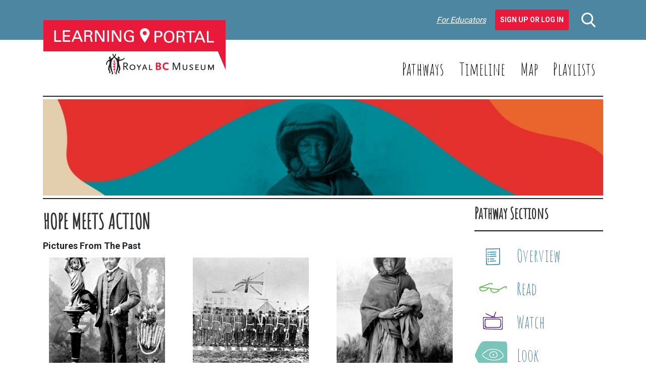

--- FILE ---
content_type: text/html; charset=UTF-8
request_url: https://learning.royalbcmuseum.bc.ca/pathways/hope-meets-action/look/
body_size: 13114
content:
<!DOCTYPE html>
<html>
    <head>
        <meta charset="UTF-8" />
        <meta http-equiv="X-UA-Compatible" content="IE=edge" />
        <meta name="viewport" content="width=device-width, initial-scale=1" />
        <meta name='robots' content='index, follow, max-image-preview:large, max-snippet:-1, max-video-preview:-1' />

	<!-- This site is optimized with the Yoast SEO plugin v26.6 - https://yoast.com/wordpress/plugins/seo/ -->
	<title>Hope Meets Action - Learning Portal</title>
	<meta name="description" content="Learn about Black History in BC, past and present." />
	<link rel="canonical" href="https://learning.royalbcmuseum.bc.ca/pathways/hope-meets-action/" />
	<meta property="og:locale" content="en_US" />
	<meta property="og:type" content="article" />
	<meta property="og:title" content="Hope Meets Action - Learning Portal" />
	<meta property="og:description" content="Learn about Black History in BC, past and present." />
	<meta property="og:url" content="https://learning.royalbcmuseum.bc.ca/pathways/hope-meets-action/" />
	<meta property="og:site_name" content="Learning Portal" />
	<meta property="article:modified_time" content="2024-04-09T22:28:52+00:00" />
	<meta property="og:image" content="https://learning.royalbcmuseum.bc.ca/wp-content/uploads/2021/07/HopeMeetsAction_WebSite-e1646093670142.jpeg" />
	<meta property="og:image:width" content="1170" />
	<meta property="og:image:height" content="201" />
	<meta property="og:image:type" content="image/jpeg" />
	<meta name="twitter:label1" content="Est. reading time" />
	<meta name="twitter:data1" content="2 minutes" />
	<script type="application/ld+json" class="yoast-schema-graph">{"@context":"https://schema.org","@graph":[{"@type":"WebPage","@id":"https://learning.royalbcmuseum.bc.ca/pathways/hope-meets-action/","url":"https://learning.royalbcmuseum.bc.ca/pathways/hope-meets-action/","name":"Hope Meets Action - Learning Portal","isPartOf":{"@id":"https://learning.royalbcmuseum.bc.ca/#website"},"primaryImageOfPage":{"@id":"https://learning.royalbcmuseum.bc.ca/pathways/hope-meets-action/#primaryimage"},"image":{"@id":"https://learning.royalbcmuseum.bc.ca/pathways/hope-meets-action/#primaryimage"},"thumbnailUrl":"https://learning.royalbcmuseum.bc.ca/wp-content/uploads/2021/07/HopeMeetsAction_WebSite-e1646093670142.jpeg","datePublished":"2021-08-09T20:22:18+00:00","dateModified":"2024-04-09T22:28:52+00:00","description":"Learn about Black History in BC, past and present.","breadcrumb":{"@id":"https://learning.royalbcmuseum.bc.ca/pathways/hope-meets-action/#breadcrumb"},"inLanguage":"en-US","potentialAction":[{"@type":"ReadAction","target":["https://learning.royalbcmuseum.bc.ca/pathways/hope-meets-action/"]}]},{"@type":"ImageObject","inLanguage":"en-US","@id":"https://learning.royalbcmuseum.bc.ca/pathways/hope-meets-action/#primaryimage","url":"https://learning.royalbcmuseum.bc.ca/wp-content/uploads/2021/07/HopeMeetsAction_WebSite-e1646093670142.jpeg","contentUrl":"https://learning.royalbcmuseum.bc.ca/wp-content/uploads/2021/07/HopeMeetsAction_WebSite-e1646093670142.jpeg","width":1170,"height":201},{"@type":"BreadcrumbList","@id":"https://learning.royalbcmuseum.bc.ca/pathways/hope-meets-action/#breadcrumb","itemListElement":[{"@type":"ListItem","position":1,"name":"Home","item":"https://learning.royalbcmuseum.bc.ca/"},{"@type":"ListItem","position":2,"name":"Pathways","item":"https://learning.royalbcmuseum.bc.ca/pathways/"},{"@type":"ListItem","position":3,"name":"Hope Meets Action"}]},{"@type":"WebSite","@id":"https://learning.royalbcmuseum.bc.ca/#website","url":"https://learning.royalbcmuseum.bc.ca/","name":"Learning Portal","description":"What do you want to learn about British Columbia? Start with a subject, story, time or place.","potentialAction":[{"@type":"SearchAction","target":{"@type":"EntryPoint","urlTemplate":"https://learning.royalbcmuseum.bc.ca/?s={search_term_string}"},"query-input":{"@type":"PropertyValueSpecification","valueRequired":true,"valueName":"search_term_string"}}],"inLanguage":"en-US"}]}</script>
	<!-- / Yoast SEO plugin. -->


<link rel='dns-prefetch' href='//cdnjs.cloudflare.com' />
<link rel='dns-prefetch' href='//stackpath.bootstrapcdn.com' />
<link rel='dns-prefetch' href='//translate.google.com' />
<link rel='dns-prefetch' href='//fonts.googleapis.com' />
<link rel='dns-prefetch' href='//code.jquery.com' />
<link rel="alternate" title="oEmbed (JSON)" type="application/json+oembed" href="https://learning.royalbcmuseum.bc.ca/wp-json/oembed/1.0/embed?url=https%3A%2F%2Flearning.royalbcmuseum.bc.ca%2Fpathways%2Fhope-meets-action%2F" />
<link rel="alternate" title="oEmbed (XML)" type="text/xml+oembed" href="https://learning.royalbcmuseum.bc.ca/wp-json/oembed/1.0/embed?url=https%3A%2F%2Flearning.royalbcmuseum.bc.ca%2Fpathways%2Fhope-meets-action%2F&#038;format=xml" />
<style id='wp-img-auto-sizes-contain-inline-css' type='text/css'>
img:is([sizes=auto i],[sizes^="auto," i]){contain-intrinsic-size:3000px 1500px}
/*# sourceURL=wp-img-auto-sizes-contain-inline-css */
</style>
<style id='classic-theme-styles-inline-css' type='text/css'>
/*! This file is auto-generated */
.wp-block-button__link{color:#fff;background-color:#32373c;border-radius:9999px;box-shadow:none;text-decoration:none;padding:calc(.667em + 2px) calc(1.333em + 2px);font-size:1.125em}.wp-block-file__button{background:#32373c;color:#fff;text-decoration:none}
/*# sourceURL=/wp-includes/css/classic-themes.min.css */
</style>
<link rel='stylesheet' id='cmtooltip-css' href='https://learning.royalbcmuseum.bc.ca/wp-content/plugins/TooltipProPlus/assets/css/tooltip.css?ver=6.9' type='text/css' media='all' />
<style id='cmtooltip-inline-css' type='text/css'>
#tt {font-family: "Roboto", sans - serif;
		}

        
        
        #tt #ttcont div.glossaryItemBody {
        padding: 6px 12px !important;
                    font-size: 16px !important;
                }

        .mobile-link a.glossaryLink {
        color: #fff !important;
        }
        .mobile-link:before{content: "Term link: "}

                    #tt.vertical_top:after {
            border-bottom: 9px solid #fff !important;
            }
            #tt.vertical_bottom:after{
            border-top: 9px solid #fff !important;
            }
        
        
        .tiles ul.glossaryList a { min-width: 85px; width:85px;  }
        .tiles ul.glossaryList span { min-width:85px; width:85px;  }
        .cm-glossary.tiles.big ul.glossaryList a { min-width:179px; width:179px }
        .cm-glossary.tiles.big ul.glossaryList span { min-width:179px; width:179px; }

        span.glossaryLink, a.glossaryLink {
        border-bottom: dotted 1px #333333 !important;
        color: #333333 !important;
        }
        span.glossaryLink:hover, a.glossaryLink:hover {
        border-bottom: solid 1px #000000 !important;
        color:#000000 !important;
        }

                    #tt #tt-btn-close{ color: #222 !important}
        
                    #tt #tt-btn-close{
            direction: rtl;
            font-size: 20px !important
            }
/*# sourceURL=cmtooltip-inline-css */
</style>
<link rel='stylesheet' id='dashicons-css' href='https://learning.royalbcmuseum.bc.ca/wp-includes/css/dashicons.min.css?ver=6.9' type='text/css' media='all' />
<link rel='stylesheet' id='tooltip-google-font-css' href='//fonts.googleapis.com/css?family=Roboto&#038;ver=6.9' type='text/css' media='all' />
<link rel='stylesheet' id='easy_author_image-css' href='https://learning.royalbcmuseum.bc.ca/wp-content/plugins/easy-author-image/css/easy-author-image.css?ver=6.9' type='text/css' media='all' />
<link rel='stylesheet' id='google-fonts-css' href='https://fonts.googleapis.com/css2?family=Amatic+SC&#038;family=Lato:ital,wght@0,400;0,700;1,400;1,700&#038;family=Roboto:wght@400;700&#038;display=swap' type='text/css' media='all' />
<link rel='stylesheet' id='caorda-app-css-css' href='https://learning.royalbcmuseum.bc.ca/wp-content/plugins/caorda-site-enhancements/assets/dist/wordpress-styles.min.css?ver=3.2.2' type='text/css' media='all' />
<link rel='stylesheet' id='bootstrap-css' href='https://stackpath.bootstrapcdn.com/bootstrap/4.3.1/css/bootstrap.min.css?ver=6.9' type='text/css' media='all' />
<link rel='stylesheet' id='jquery-ui-css' href='//code.jquery.com/ui/1.12.1/themes/base/jquery-ui.min.css?ver=1.1.2' type='text/css' media='all' />
<link rel='stylesheet' id='default-css' href='https://learning.royalbcmuseum.bc.ca/wp-content/themes/learning-portal/dist/styles-default.css?ver=1.1.2' type='text/css' media='all' />
<link rel='stylesheet' id='small-css' href='https://learning.royalbcmuseum.bc.ca/wp-content/themes/learning-portal/dist/styles-small.css?ver=1.1.2' type='text/css' media='only screen and (min-width:576px)' />
<link rel='stylesheet' id='medium-css' href='https://learning.royalbcmuseum.bc.ca/wp-content/themes/learning-portal/dist/styles-medium.css?ver=1.1.2' type='text/css' media='only screen and (min-width:768px)' />
<link rel='stylesheet' id='large-css' href='https://learning.royalbcmuseum.bc.ca/wp-content/themes/learning-portal/dist/styles-large.css?ver=1.1.2' type='text/css' media='only screen and (min-width:992px)' />
<link rel='stylesheet' id='extra-large-css' href='https://learning.royalbcmuseum.bc.ca/wp-content/themes/learning-portal/dist/styles-extra-large.css?ver=1.1.2' type='text/css' media='only screen and (min-width:1200px)' />
<script type="text/javascript" src="https://learning.royalbcmuseum.bc.ca/wp-content/plugins/TooltipProPlus/assets/js/modernizr.min.js?ver=6.9" id="cm-modernizr-js-js"></script>
<script type="text/javascript" src="https://learning.royalbcmuseum.bc.ca/wp-includes/js/jquery/jquery.min.js?ver=3.7.1" id="jquery-core-js"></script>
<script type="text/javascript" src="https://learning.royalbcmuseum.bc.ca/wp-includes/js/jquery/jquery-migrate.min.js?ver=3.4.1" id="jquery-migrate-js"></script>
<script type="text/javascript" id="mediaelement-core-js-before">
/* <![CDATA[ */
var mejsL10n = {"language":"en","strings":{"mejs.download-file":"Download File","mejs.install-flash":"You are using a browser that does not have Flash player enabled or installed. Please turn on your Flash player plugin or download the latest version from https://get.adobe.com/flashplayer/","mejs.fullscreen":"Fullscreen","mejs.play":"Play","mejs.pause":"Pause","mejs.time-slider":"Time Slider","mejs.time-help-text":"Use Left/Right Arrow keys to advance one second, Up/Down arrows to advance ten seconds.","mejs.live-broadcast":"Live Broadcast","mejs.volume-help-text":"Use Up/Down Arrow keys to increase or decrease volume.","mejs.unmute":"Unmute","mejs.mute":"Mute","mejs.volume-slider":"Volume Slider","mejs.video-player":"Video Player","mejs.audio-player":"Audio Player","mejs.captions-subtitles":"Captions/Subtitles","mejs.captions-chapters":"Chapters","mejs.none":"None","mejs.afrikaans":"Afrikaans","mejs.albanian":"Albanian","mejs.arabic":"Arabic","mejs.belarusian":"Belarusian","mejs.bulgarian":"Bulgarian","mejs.catalan":"Catalan","mejs.chinese":"Chinese","mejs.chinese-simplified":"Chinese (Simplified)","mejs.chinese-traditional":"Chinese (Traditional)","mejs.croatian":"Croatian","mejs.czech":"Czech","mejs.danish":"Danish","mejs.dutch":"Dutch","mejs.english":"English","mejs.estonian":"Estonian","mejs.filipino":"Filipino","mejs.finnish":"Finnish","mejs.french":"French","mejs.galician":"Galician","mejs.german":"German","mejs.greek":"Greek","mejs.haitian-creole":"Haitian Creole","mejs.hebrew":"Hebrew","mejs.hindi":"Hindi","mejs.hungarian":"Hungarian","mejs.icelandic":"Icelandic","mejs.indonesian":"Indonesian","mejs.irish":"Irish","mejs.italian":"Italian","mejs.japanese":"Japanese","mejs.korean":"Korean","mejs.latvian":"Latvian","mejs.lithuanian":"Lithuanian","mejs.macedonian":"Macedonian","mejs.malay":"Malay","mejs.maltese":"Maltese","mejs.norwegian":"Norwegian","mejs.persian":"Persian","mejs.polish":"Polish","mejs.portuguese":"Portuguese","mejs.romanian":"Romanian","mejs.russian":"Russian","mejs.serbian":"Serbian","mejs.slovak":"Slovak","mejs.slovenian":"Slovenian","mejs.spanish":"Spanish","mejs.swahili":"Swahili","mejs.swedish":"Swedish","mejs.tagalog":"Tagalog","mejs.thai":"Thai","mejs.turkish":"Turkish","mejs.ukrainian":"Ukrainian","mejs.vietnamese":"Vietnamese","mejs.welsh":"Welsh","mejs.yiddish":"Yiddish"}};
//# sourceURL=mediaelement-core-js-before
/* ]]> */
</script>
<script type="text/javascript" src="https://learning.royalbcmuseum.bc.ca/wp-includes/js/mediaelement/mediaelement-and-player.min.js?ver=4.2.17" id="mediaelement-core-js"></script>
<script type="text/javascript" src="https://learning.royalbcmuseum.bc.ca/wp-includes/js/mediaelement/mediaelement-migrate.min.js?ver=6.9" id="mediaelement-migrate-js"></script>
<script type="text/javascript" id="mediaelement-js-extra">
/* <![CDATA[ */
var _wpmejsSettings = {"pluginPath":"/wp-includes/js/mediaelement/","classPrefix":"mejs-","stretching":"responsive","audioShortcodeLibrary":"mediaelement","videoShortcodeLibrary":"mediaelement"};
//# sourceURL=mediaelement-js-extra
/* ]]> */
</script>
<script type="text/javascript" id="tooltip-frontend-js-js-extra">
/* <![CDATA[ */
var cmtt_data = {"cmtooltip":{"placement":"horizontal","clickable":false,"delay":0,"timer":0,"minw":200,"maxw":400,"top":5,"left":25,"endalpha":95,"borderStyle":"none","borderWidth":"0px","borderColor":"#000000","background":"#111111","foreground":"#ffffff","fontSize":"16px","padding":"6px 12px","borderRadius":"2px","close_button":false,"close_symbol":"dashicons-no"},"ajaxurl":"https://learning.royalbcmuseum.bc.ca/wp-admin/admin-ajax.php","post_id":"10017","mobile_disable_tooltips":"0","tooltip_on_click":"0","mobile_support":"1"};
//# sourceURL=tooltip-frontend-js-js-extra
/* ]]> */
</script>
<script type="text/javascript" src="https://learning.royalbcmuseum.bc.ca/wp-content/plugins/TooltipProPlus/assets/js/tooltip.js?ver=6.9" id="tooltip-frontend-js-js"></script>
<link rel="https://api.w.org/" href="https://learning.royalbcmuseum.bc.ca/wp-json/" /><meta name="generator" content="WordPress 6.9" />
<link rel='shortlink' href='https://learning.royalbcmuseum.bc.ca/?p=10017' />
<style>
    td.media-icon img[src$=".svg"],
    td.avia-image img {
        width: 100% !important;
        height: auto !important;
    }
</style>
<script>
    window.caorda = window.caorda || {}
    window.caorda.shortcodes = {"gallery":{"name":"gallery","parameters":[{"name":"id"},{"name":"orderby"},{"name":"include"},{"name":"itemtag"},{"name":"icontag"},{"name":"captiontag"},{"name":"columns"},{"name":"size"},{"name":"link"},{"name":"ids"}],"uses_content":false},"youtube":{"name":"youtube","parameters":[{"name":"id"}],"uses_content":false},"soundcloud":{"name":"soundcloud","parameters":[{"name":"id"}],"uses_content":false},"soundcloudsmall":{"name":"soundcloudsmall","parameters":[{"name":"id"}],"uses_content":false},"year":{"name":"year","parameters":[],"uses_content":false},"lightgrey":{"name":"lightgrey","parameters":[],"uses_content":true},"icon":{"name":"icon","parameters":[{"name":"name"}],"uses_content":false},"svg-icon":{"name":"svg-icon","parameters":[{"name":"name"}],"uses_content":false},"region":{"name":"region","parameters":[{"name":"background"}],"uses_content":false}};
    window.caorda.activeTheme = 'bootstrap';
</script><!-- Google Tag Manager -->
<script>(function(w,d,s,l,i){w[l]=w[l]||[];w[l].push({'gtm.start':
new Date().getTime(),event:'gtm.js'});var f=d.getElementsByTagName(s)[0],
j=d.createElement(s),dl=l!='dataLayer'?'&l='+l:'';j.async=true;j.src=
'https://www.googletagmanager.com/gtm.js?id='+i+dl;f.parentNode.insertBefore(j,f);
})(window,document,'script','dataLayer','GTM-5M3LPCB');</script>
<!-- End Google Tag Manager -->
<script type="text/javascript">
	window._se_plugin_version = '8.1.9';
</script>
<link rel="preconnect" href="https://fonts.googleapis.com">
<link rel="preconnect" href="https://fonts.gstatic.com" crossorigin><link rel="icon" href="https://learning.royalbcmuseum.bc.ca/wp-content/uploads/2020/04/cropped-LP-3-32x32.png" sizes="32x32" />
<link rel="icon" href="https://learning.royalbcmuseum.bc.ca/wp-content/uploads/2020/04/cropped-LP-3-192x192.png" sizes="192x192" />
<link rel="apple-touch-icon" href="https://learning.royalbcmuseum.bc.ca/wp-content/uploads/2020/04/cropped-LP-3-180x180.png" />
<meta name="msapplication-TileImage" content="https://learning.royalbcmuseum.bc.ca/wp-content/uploads/2020/04/cropped-LP-3-270x270.png" />
    <style id='global-styles-inline-css' type='text/css'>
:root{--wp--preset--aspect-ratio--square: 1;--wp--preset--aspect-ratio--4-3: 4/3;--wp--preset--aspect-ratio--3-4: 3/4;--wp--preset--aspect-ratio--3-2: 3/2;--wp--preset--aspect-ratio--2-3: 2/3;--wp--preset--aspect-ratio--16-9: 16/9;--wp--preset--aspect-ratio--9-16: 9/16;--wp--preset--color--black: #000000;--wp--preset--color--cyan-bluish-gray: #abb8c3;--wp--preset--color--white: #ffffff;--wp--preset--color--pale-pink: #f78da7;--wp--preset--color--vivid-red: #cf2e2e;--wp--preset--color--luminous-vivid-orange: #ff6900;--wp--preset--color--luminous-vivid-amber: #fcb900;--wp--preset--color--light-green-cyan: #7bdcb5;--wp--preset--color--vivid-green-cyan: #00d084;--wp--preset--color--pale-cyan-blue: #8ed1fc;--wp--preset--color--vivid-cyan-blue: #0693e3;--wp--preset--color--vivid-purple: #9b51e0;--wp--preset--gradient--vivid-cyan-blue-to-vivid-purple: linear-gradient(135deg,rgb(6,147,227) 0%,rgb(155,81,224) 100%);--wp--preset--gradient--light-green-cyan-to-vivid-green-cyan: linear-gradient(135deg,rgb(122,220,180) 0%,rgb(0,208,130) 100%);--wp--preset--gradient--luminous-vivid-amber-to-luminous-vivid-orange: linear-gradient(135deg,rgb(252,185,0) 0%,rgb(255,105,0) 100%);--wp--preset--gradient--luminous-vivid-orange-to-vivid-red: linear-gradient(135deg,rgb(255,105,0) 0%,rgb(207,46,46) 100%);--wp--preset--gradient--very-light-gray-to-cyan-bluish-gray: linear-gradient(135deg,rgb(238,238,238) 0%,rgb(169,184,195) 100%);--wp--preset--gradient--cool-to-warm-spectrum: linear-gradient(135deg,rgb(74,234,220) 0%,rgb(151,120,209) 20%,rgb(207,42,186) 40%,rgb(238,44,130) 60%,rgb(251,105,98) 80%,rgb(254,248,76) 100%);--wp--preset--gradient--blush-light-purple: linear-gradient(135deg,rgb(255,206,236) 0%,rgb(152,150,240) 100%);--wp--preset--gradient--blush-bordeaux: linear-gradient(135deg,rgb(254,205,165) 0%,rgb(254,45,45) 50%,rgb(107,0,62) 100%);--wp--preset--gradient--luminous-dusk: linear-gradient(135deg,rgb(255,203,112) 0%,rgb(199,81,192) 50%,rgb(65,88,208) 100%);--wp--preset--gradient--pale-ocean: linear-gradient(135deg,rgb(255,245,203) 0%,rgb(182,227,212) 50%,rgb(51,167,181) 100%);--wp--preset--gradient--electric-grass: linear-gradient(135deg,rgb(202,248,128) 0%,rgb(113,206,126) 100%);--wp--preset--gradient--midnight: linear-gradient(135deg,rgb(2,3,129) 0%,rgb(40,116,252) 100%);--wp--preset--font-size--small: 13px;--wp--preset--font-size--medium: 20px;--wp--preset--font-size--large: 36px;--wp--preset--font-size--x-large: 42px;--wp--preset--spacing--20: 0.44rem;--wp--preset--spacing--30: 0.67rem;--wp--preset--spacing--40: 1rem;--wp--preset--spacing--50: 1.5rem;--wp--preset--spacing--60: 2.25rem;--wp--preset--spacing--70: 3.38rem;--wp--preset--spacing--80: 5.06rem;--wp--preset--shadow--natural: 6px 6px 9px rgba(0, 0, 0, 0.2);--wp--preset--shadow--deep: 12px 12px 50px rgba(0, 0, 0, 0.4);--wp--preset--shadow--sharp: 6px 6px 0px rgba(0, 0, 0, 0.2);--wp--preset--shadow--outlined: 6px 6px 0px -3px rgb(255, 255, 255), 6px 6px rgb(0, 0, 0);--wp--preset--shadow--crisp: 6px 6px 0px rgb(0, 0, 0);}:where(.is-layout-flex){gap: 0.5em;}:where(.is-layout-grid){gap: 0.5em;}body .is-layout-flex{display: flex;}.is-layout-flex{flex-wrap: wrap;align-items: center;}.is-layout-flex > :is(*, div){margin: 0;}body .is-layout-grid{display: grid;}.is-layout-grid > :is(*, div){margin: 0;}:where(.wp-block-columns.is-layout-flex){gap: 2em;}:where(.wp-block-columns.is-layout-grid){gap: 2em;}:where(.wp-block-post-template.is-layout-flex){gap: 1.25em;}:where(.wp-block-post-template.is-layout-grid){gap: 1.25em;}.has-black-color{color: var(--wp--preset--color--black) !important;}.has-cyan-bluish-gray-color{color: var(--wp--preset--color--cyan-bluish-gray) !important;}.has-white-color{color: var(--wp--preset--color--white) !important;}.has-pale-pink-color{color: var(--wp--preset--color--pale-pink) !important;}.has-vivid-red-color{color: var(--wp--preset--color--vivid-red) !important;}.has-luminous-vivid-orange-color{color: var(--wp--preset--color--luminous-vivid-orange) !important;}.has-luminous-vivid-amber-color{color: var(--wp--preset--color--luminous-vivid-amber) !important;}.has-light-green-cyan-color{color: var(--wp--preset--color--light-green-cyan) !important;}.has-vivid-green-cyan-color{color: var(--wp--preset--color--vivid-green-cyan) !important;}.has-pale-cyan-blue-color{color: var(--wp--preset--color--pale-cyan-blue) !important;}.has-vivid-cyan-blue-color{color: var(--wp--preset--color--vivid-cyan-blue) !important;}.has-vivid-purple-color{color: var(--wp--preset--color--vivid-purple) !important;}.has-black-background-color{background-color: var(--wp--preset--color--black) !important;}.has-cyan-bluish-gray-background-color{background-color: var(--wp--preset--color--cyan-bluish-gray) !important;}.has-white-background-color{background-color: var(--wp--preset--color--white) !important;}.has-pale-pink-background-color{background-color: var(--wp--preset--color--pale-pink) !important;}.has-vivid-red-background-color{background-color: var(--wp--preset--color--vivid-red) !important;}.has-luminous-vivid-orange-background-color{background-color: var(--wp--preset--color--luminous-vivid-orange) !important;}.has-luminous-vivid-amber-background-color{background-color: var(--wp--preset--color--luminous-vivid-amber) !important;}.has-light-green-cyan-background-color{background-color: var(--wp--preset--color--light-green-cyan) !important;}.has-vivid-green-cyan-background-color{background-color: var(--wp--preset--color--vivid-green-cyan) !important;}.has-pale-cyan-blue-background-color{background-color: var(--wp--preset--color--pale-cyan-blue) !important;}.has-vivid-cyan-blue-background-color{background-color: var(--wp--preset--color--vivid-cyan-blue) !important;}.has-vivid-purple-background-color{background-color: var(--wp--preset--color--vivid-purple) !important;}.has-black-border-color{border-color: var(--wp--preset--color--black) !important;}.has-cyan-bluish-gray-border-color{border-color: var(--wp--preset--color--cyan-bluish-gray) !important;}.has-white-border-color{border-color: var(--wp--preset--color--white) !important;}.has-pale-pink-border-color{border-color: var(--wp--preset--color--pale-pink) !important;}.has-vivid-red-border-color{border-color: var(--wp--preset--color--vivid-red) !important;}.has-luminous-vivid-orange-border-color{border-color: var(--wp--preset--color--luminous-vivid-orange) !important;}.has-luminous-vivid-amber-border-color{border-color: var(--wp--preset--color--luminous-vivid-amber) !important;}.has-light-green-cyan-border-color{border-color: var(--wp--preset--color--light-green-cyan) !important;}.has-vivid-green-cyan-border-color{border-color: var(--wp--preset--color--vivid-green-cyan) !important;}.has-pale-cyan-blue-border-color{border-color: var(--wp--preset--color--pale-cyan-blue) !important;}.has-vivid-cyan-blue-border-color{border-color: var(--wp--preset--color--vivid-cyan-blue) !important;}.has-vivid-purple-border-color{border-color: var(--wp--preset--color--vivid-purple) !important;}.has-vivid-cyan-blue-to-vivid-purple-gradient-background{background: var(--wp--preset--gradient--vivid-cyan-blue-to-vivid-purple) !important;}.has-light-green-cyan-to-vivid-green-cyan-gradient-background{background: var(--wp--preset--gradient--light-green-cyan-to-vivid-green-cyan) !important;}.has-luminous-vivid-amber-to-luminous-vivid-orange-gradient-background{background: var(--wp--preset--gradient--luminous-vivid-amber-to-luminous-vivid-orange) !important;}.has-luminous-vivid-orange-to-vivid-red-gradient-background{background: var(--wp--preset--gradient--luminous-vivid-orange-to-vivid-red) !important;}.has-very-light-gray-to-cyan-bluish-gray-gradient-background{background: var(--wp--preset--gradient--very-light-gray-to-cyan-bluish-gray) !important;}.has-cool-to-warm-spectrum-gradient-background{background: var(--wp--preset--gradient--cool-to-warm-spectrum) !important;}.has-blush-light-purple-gradient-background{background: var(--wp--preset--gradient--blush-light-purple) !important;}.has-blush-bordeaux-gradient-background{background: var(--wp--preset--gradient--blush-bordeaux) !important;}.has-luminous-dusk-gradient-background{background: var(--wp--preset--gradient--luminous-dusk) !important;}.has-pale-ocean-gradient-background{background: var(--wp--preset--gradient--pale-ocean) !important;}.has-electric-grass-gradient-background{background: var(--wp--preset--gradient--electric-grass) !important;}.has-midnight-gradient-background{background: var(--wp--preset--gradient--midnight) !important;}.has-small-font-size{font-size: var(--wp--preset--font-size--small) !important;}.has-medium-font-size{font-size: var(--wp--preset--font-size--medium) !important;}.has-large-font-size{font-size: var(--wp--preset--font-size--large) !important;}.has-x-large-font-size{font-size: var(--wp--preset--font-size--x-large) !important;}
/*# sourceURL=global-styles-inline-css */
</style>
</head>
    <body class="wp-singular articles-template-default single single-articles postid-10017 wp-theme-learning-portal p7697-theme">
                <header class="header-container" role="banner">
            <nav class="bwb-1 bcb-shadow navbar navbar-dark fixed-top primary d-lg-none">
                <a href="/" title="Learning Portal - Royal BC Museum" class="navbar-brand mw col-4">
                    <img src="https://learning.royalbcmuseum.bc.ca/wp-content/themes/learning-portal/img/logo.png" alt="" />                </a>
                <div class="d-block d-lg-none col-6 mobile-search">
                    <form role="search" method="get" action="/" class="searchform mb-4"><input name="post_type" value="" type="hidden" /><div class=" input-group flex-wrap-nowrap"><input name="s" value="" placeholder="Enter keywords here" type="search" /><div class=" input-group-append"><button class="btn btn-primary" type="submit"><div class="resource-wrapper" style="width:32px;height:33px">
    <svg xmlns="http://www.w3.org/2000/svg" width="28" height="29" viewBox="0 0 28 29">  <path id="search" class="cls-1" d="M1558.56,47.414l-6.9-7.178a11.7,11.7,0,1,0-2.25,2.063l6.95,7.233A1.527,1.527,0,1,0,1558.56,47.414ZM1542.7,24.055a8.654,8.654,0,1,1-8.65,8.654A8.67,8.67,0,0,1,1542.7,24.055Z" transform="translate(-1531 -21)" fill="#f00" fill-rule="evenodd" /></svg>
</div></button></div></div></form>                </div>
                <div class="d-none d-lg-block">
                    <div class="user-taskbar d-flex justify-content-flex-end align-items-center fs-italic"><a href="https://learning.royalbcmuseum.bc.ca/welcome-educators/">For Educators</a>&nbsp;&nbsp;<a class="btn btn-danger fs-normal fw-semibold" href="https://learning.royalbcmuseum.bc.ca/our-playlists/">Sign Up or Log In</a></div>                </div>
                <div class="col-2">
                    <button class="navbar-toggler" type="button" data-toggle="collapse" data-target="#navigation-mobile" aria-controls="navigation-mobile" aria-expanded="false" aria-label="Toggle navigation">
                        <span class="navbar-toggler-icon"></span>
                    </button>
                </div>
                <div class="col-12 collapse navbar-collapse" id="navigation-mobile">
                    <div class="user-taskbar d-flex justify-content-flex-end align-items-center fs-italic"><a href="https://learning.royalbcmuseum.bc.ca/welcome-educators/">For Educators</a>&nbsp;&nbsp;<a class="btn btn-danger fs-normal fw-semibold" href="https://learning.royalbcmuseum.bc.ca/our-playlists/">Sign Up or Log In</a></div>                    <ul id="menu-mobile-menu" class="navbar-nav mr-auto mt-2"><li id="menu-item-1182" class="menu-item menu-item-type-post_type menu-item-object-page menu-item-home menu-item-1182 nav-item bwb-1 bcb-white mb-2"><a href="https://learning.royalbcmuseum.bc.ca/" class="nav-link c-white f-34">Home</a></li><li id="menu-item-1606" class="menu-item menu-item-type-post_type menu-item-object-page menu-item-1606 nav-item bwb-1 bcb-white mb-2"><a href="https://learning.royalbcmuseum.bc.ca/our-playlists/" class="nav-link c-white f-34">Playlists</a></li><li id="menu-item-1325" class="menu-item menu-item-type-post_type menu-item-object-page menu-item-1325 nav-item bwb-1 bcb-white mb-2"><a href="https://learning.royalbcmuseum.bc.ca/our-pathways/" class="nav-link c-white f-34">Pathways</a></li><li id="menu-item-1416" class="menu-item menu-item-type-post_type menu-item-object-page menu-item-1416 nav-item bwb-1 bcb-white mb-2"><a href="https://learning.royalbcmuseum.bc.ca/geo-timeline/" class="nav-link c-white f-34">Timeline</a></li><li id="menu-item-1367" class="menu-item menu-item-type-post_type menu-item-object-page menu-item-1367 nav-item bwb-1 bcb-white mb-2"><a href="https://learning.royalbcmuseum.bc.ca/map/" class="nav-link c-white f-34">Map</a></li><li id="menu-item-1366" class="menu-item menu-item-type-post_type menu-item-object-page menu-item-1366 nav-item bwb-1 bcb-white mb-2"><a href="https://learning.royalbcmuseum.bc.ca/privacy-policy/" class="nav-link c-white f-34">Privacy Policy</a></li><li id="menu-item-1424" class="menu-item menu-item-type-post_type menu-item-object-page menu-item-1424 nav-item bwb-1 bcb-white mb-2"><a href="https://learning.royalbcmuseum.bc.ca/terms-conditions/" class="nav-link c-white f-34">Terms and Conditions</a></li><li id="menu-item-1406" class="menu-item menu-item-type-post_type menu-item-object-page menu-item-1406 nav-item bwb-1 bcb-white mb-2"><a href="https://learning.royalbcmuseum.bc.ca/contact/" class="nav-link c-white f-34">Contact</a></li><li id="menu-item-1336" class="menu-item menu-item-type-custom menu-item-object-custom menu-item-1336 nav-item bwb-1 bcb-white mb-2"><a href="https://www.flickr.com/photos/36463010@N05/" class="nav-link c-white f-34">Flickr</a></li><li id="menu-item-1100" class="menu-item menu-item-type-custom menu-item-object-custom menu-item-1100 nav-item bwb-1 bcb-white mb-2"><a href="https://www.facebook.com/RoyalBCMuseum" class="nav-link c-white f-34">Facebook</a></li><li id="menu-item-1143" class="menu-item menu-item-type-custom menu-item-object-custom menu-item-1143 nav-item bwb-1 bcb-white mb-2"><a href="https://twitter.com/RoyalBCMuseum" class="nav-link c-white f-34">Twitter</a></li></ul>                </div>
            </nav>
            <div class="d-none d-lg-block f-16">
                <section class="header-top primary-lg">
                    <div class="container py-4">
                        <div class="row align-items-center">
                            <div class="col-4 p-relative">
                                <a href="/" title="Learning Portal - Royal BC Museum" class="d-block mw p-absolute logo">
                                    <img src="https://learning.royalbcmuseum.bc.ca/wp-content/themes/learning-portal/img/logo.png" alt="" />                                </a>
                            </div>
                            <div class="col-8 align-right">
                                <div class="row align-items-center justify-content-flex-end">
                                    <div class="col-11 align-right">
                                        <div class="user-taskbar d-flex justify-content-flex-end align-items-center fs-italic"><a href="https://learning.royalbcmuseum.bc.ca/welcome-educators/">For Educators</a>&nbsp;&nbsp;<a class="btn btn-danger fs-normal fw-semibold" href="https://learning.royalbcmuseum.bc.ca/our-playlists/">Sign Up or Log In</a></div>                                    </div>
                                    <div class="col-1">
                                        <form role="search" method="get" action="/" class="searchform expander-search-form"><input name="post_type" value="" type="hidden" /><div class="justify-content-flex-end input-group flex-wrap-nowrap"><input name="s" value="" placeholder="Search" type="search" /><div class=" input-group-append"><button class="btn btn-default" type="submit"><div class="resource-wrapper" style="width:28px;height:29px">
    <svg xmlns="http://www.w3.org/2000/svg" width="28" height="29" viewBox="0 0 28 29">  <path id="search" class="cls-1" d="M1558.56,47.414l-6.9-7.178a11.7,11.7,0,1,0-2.25,2.063l6.95,7.233A1.527,1.527,0,1,0,1558.56,47.414ZM1542.7,24.055a8.654,8.654,0,1,1-8.65,8.654A8.67,8.67,0,0,1,1542.7,24.055Z" transform="translate(-1531 -21)" fill="#f00" fill-rule="evenodd" /></svg>
</div></button></div></div></form>                                    </div>
                                </div>
                            </div>
                        </div>
                    </div>
                </section>
                <section class="container header-bottom">
                    <div class="row">
                        <div class="col-12">
                            <nav class="main-navigation navigation-container ff-emphasis">
                                <div class="menu-main-menu-container"><ul id="menu-main-menu" class="menu"><li id="menu-item-6722" class="menu-item menu-item-type-post_type menu-item-object-page menu-item-6722 nav-item bwb-1 bcb-white mb-2"><a href="https://learning.royalbcmuseum.bc.ca/our-pathways/" class="nav-link f-34">Pathways</a></li>
<li id="menu-item-6724" class="menu-item menu-item-type-post_type menu-item-object-page menu-item-6724 nav-item bwb-1 bcb-white mb-2"><a href="https://learning.royalbcmuseum.bc.ca/geo-timeline/" class="nav-link f-34">Timeline</a></li>
<li id="menu-item-6720" class="menu-item menu-item-type-post_type menu-item-object-page menu-item-6720 nav-item bwb-1 bcb-white mb-2"><a href="https://learning.royalbcmuseum.bc.ca/map/" class="nav-link f-34">Map</a></li>
<li id="menu-item-6723" class="menu-item menu-item-type-post_type menu-item-object-page menu-item-6723 nav-item bwb-1 bcb-white mb-2"><a href="https://learning.royalbcmuseum.bc.ca/our-playlists/" class="nav-link f-34">Playlists</a></li>
</ul></div>                            </nav>
                        </div>
                    </div>
                </section>
            </div>
        </header>
        <main role="main">
            <div class="container"><div class="bwy-2 py-2"><img class="mw-100" src="https://learning.royalbcmuseum.bc.ca/wp-content/uploads/2021/07/HopeMeetsAction_WebSite-e1646093670142.jpeg" alt="Hope Meets Action" /></div><div class="row"><div class="col-12 col-md-9 page-content"><h1 >Hope Meets Action</h1><p><strong>Pictures From The Past</strong></p>
<div class="row mb-5"><div class="col-6 col-md-4 mb-3">
    <a id="pop0" target="_blank" class="d-block popup-link align-center" data-group="gallery[]" data-toggle="modal" data-target="#modal-popup" data-content="&lt;div class='mt-2'&gt;Richard Stokes, owner and operator of livery stables (where horses were kept), in 1878. Richard Stokes was originally from Virginia in the United States. He also served with the Victoria Pioneer Rifle Corps. &lt;p class='d-block mt-1 fs-1 c-grey'&gt;&lt;p&gt;Richard Stokes&lt;/p&gt;
&lt;/p&gt;&lt;/div&gt;" data-footer="Credit: BCA a-02482" href="https://learning.royalbcmuseum.bc.ca/wp-content/uploads/2021/07/a-02482-1200x1858.jpg">
        <img decoding="async" src="https://learning.royalbcmuseum.bc.ca/wp-content/uploads/2021/07/a-02482-230x230.jpg" alt="Man standing by statue, holding a hat." class="mw-100"/>
    </a>
    
</div><div class="col-6 col-md-4 mb-3">
    <a id="pop1" target="_blank" class="d-block popup-link align-center" data-group="gallery[]" data-toggle="modal" data-target="#modal-popup" data-content="&lt;div class='mt-2'&gt;About 20 members of the Victoria Pioneer Ri&#64258;e Corps stand in their ranks with the British flag in the background, circa 1860s. Their dress uniforms were blue with white facing and piped clay webbing. The hats were shakos, peaked with a tuft on the front. The drill uniform was green with orange facing. A brass band formed part of the unit.  &lt;p class='d-block mt-1 fs-1 c-grey'&gt;&lt;p&gt;Victoria Pioneer Rifle Corps&lt;/p&gt;
&lt;/p&gt;&lt;/div&gt;" data-footer="Credit: BCA c-06124" href="https://learning.royalbcmuseum.bc.ca/wp-content/uploads/2021/07/Victoria-Pioneer-Rifle-Corps-1200x907.jpg">
        <img decoding="async" src="https://learning.royalbcmuseum.bc.ca/wp-content/uploads/2021/07/Victoria-Pioneer-Rifle-Corps-230x230.jpg" alt="A group of Black soldiers in front of buildings, and under a flag." class="mw-100"/>
    </a>
    
</div><div class="col-6 col-md-4 mb-3">
    <a id="pop2" target="_blank" class="d-block popup-link align-center" data-group="gallery[]" data-toggle="modal" data-target="#modal-popup" data-content="&lt;div class='mt-2'&gt;&ldquo;Old Teenie&rdquo; photographed by Hannah Maynard, circa 1880s. Learn more about Hannah Maynard and her photography &lt;a href=&quot;https://learning.royalbcmuseum.bc.ca/pathways/hannah-maynard/&quot;&gt;here&lt;/a&gt;. &lt;p class='d-block mt-1 fs-1 c-grey'&gt;&lt;/p&gt;&lt;/div&gt;" data-footer="Credit: BCA a-02193" href="https://learning.royalbcmuseum.bc.ca/wp-content/uploads/2021/07/a-02193-1200x2108.jpg">
        <img decoding="async" src="https://learning.royalbcmuseum.bc.ca/wp-content/uploads/2021/07/a-02193-230x230.jpg" alt="Woman standing, wearing a hood" class="mw-100"/>
    </a>
    
</div><div class="col-6 col-md-4 mb-3">
    <a id="pop3" target="_blank" class="d-block popup-link align-center" data-group="gallery[]" data-toggle="modal" data-target="#modal-popup" data-content="&lt;div class='mt-2'&gt;The Hudlin family, Victoria, BC. circa1947.&lt;p class='d-block mt-1 fs-1 c-grey'&gt;&lt;p&gt;Hudlin Family&lt;/p&gt;
&lt;/p&gt;&lt;/div&gt;" data-footer="Credit: BCA i-01668" href="https://learning.royalbcmuseum.bc.ca/wp-content/uploads/2021/07/i-01668-1200x921.jpg">
        <img decoding="async" src="https://learning.royalbcmuseum.bc.ca/wp-content/uploads/2021/07/i-01668-230x230.jpg" alt="Family portrait in a living room." class="mw-100"/>
    </a>
    
</div><div class="col-6 col-md-4 mb-3">
    <a id="pop4" target="_blank" class="d-block popup-link align-center" data-group="gallery[]" data-toggle="modal" data-target="#modal-popup" data-content="&lt;div class='mt-2'&gt;African American artist Grafton Tyler Brown in his painting studio at the Occidental Hotel, at the corner of Store and Johnson Streets, in Victoria, BC, in 1883.  The painting on the easel is Valley of the Similkameen, completed in 1883.

From 1882 to 1885, Brown lived in Victoria, where he held the city&rsquo;s first painting exhibitions. His solo show featured 22 of his landscapes from the local area and from a recent geological survey trip to the Fraser Valley and the Okanagan.  

Photograph gift of Mary Isabella Williams Davis, 1948.


 &lt;p class='d-block mt-1 fs-1 c-grey'&gt;&lt;p&gt;Grafton Tyler Brown&lt;/p&gt;
&lt;/p&gt;&lt;/div&gt;" data-footer="Credit: BCA A-08775" href="https://learning.royalbcmuseum.bc.ca/wp-content/uploads/2021/07/a-08775-1200x2018.jpg">
        <img decoding="async" src="https://learning.royalbcmuseum.bc.ca/wp-content/uploads/2021/07/a-08775-230x230.jpg" alt="Man standing by easel with paintbrushes." class="mw-100"/>
    </a>
    
</div><div class="col-6 col-md-4 mb-3">
    <a id="pop5" target="_blank" class="d-block popup-link align-center" data-group="gallery[]" data-toggle="modal" data-target="#modal-popup" data-content="&lt;div class='mt-2'&gt;This 1882 oil painting on canvas by Grafton Tyler Brown shows Victoria&rsquo;s Gorge waterway before it was settled. West coast flora dramatically frames the tranquil water. A lone fisherman on the right sets the scale. C. F. Cornwall, the lieutenant governor at the time, likely purchased the painting from the artist at his exhibition.

Above the Gorge. Gift of Elizabeth Jane Hannah Rithet, 1946.
&lt;p class='d-block mt-1 fs-1 c-grey'&gt;&lt;p&gt;Above the Gorge&lt;/p&gt;
&lt;/p&gt;&lt;/div&gt;" data-footer="Credit: BCA PDP02153, Gift of Elizabeth Jane Hannah Rithet, 1946." href="https://learning.royalbcmuseum.bc.ca/wp-content/uploads/2021/07/pdp02153-1200x725.jpg">
        <img decoding="async" src="https://learning.royalbcmuseum.bc.ca/wp-content/uploads/2021/07/pdp02153-230x230.jpg" alt="Painting of a waterway and landscape with tall trees on either side. Small mountains are in the distance." class="mw-100"/>
    </a>
    
</div><div class="col-6 col-md-4 mb-3">
    <a id="pop6" target="_blank" class="d-block popup-link align-center" data-group="gallery[]" data-toggle="modal" data-target="#modal-popup" data-content="&lt;div class='mt-2'&gt;This oil on canvas work by Grafton Tyler Brown was displayed on June 25, 2019, when the BC Black History Awareness Society, in partnership with the Royal BC Museum and the Friends of the BC Archives, hosted an event to commemorate Brown&rsquo;s work and his art exhibit that took place on the same date in 1883. 

While the painting presents an overland farm on the Spillimacheen River, the artist used the title Giant&rsquo;s Castle Mountain and the dramatic depiction of the mountain plateau to place his artwork in conversation with the best landscape artists of the day. 

Giant&rsquo;s Castle Mountain. Purchased with the support of the Friends of the BC Archives, 2018. &lt;p class='d-block mt-1 fs-1 c-grey'&gt;&lt;p&gt;Giant&amp;rsquo;s Castle Mountain&lt;/p&gt;
&lt;/p&gt;&lt;/div&gt;" data-footer="Credit: BCA PDP10284 " href="https://learning.royalbcmuseum.bc.ca/wp-content/uploads/2021/07/Capture-1200x736.jpg">
        <img decoding="async" src="https://learning.royalbcmuseum.bc.ca/wp-content/uploads/2021/07/Capture-230x230.jpg" alt="Painting of a mountain, with buildings at the base." class="mw-100"/>
    </a>
    
</div></div>
<p><strong>Hogan&rsquo;s Alley</strong></p>
<div class="row mb-5"><div class="col-6 col-md-4 mb-3">
    <a id="pop0" target="_blank" class="d-block popup-link align-center" data-group="gallery[]" data-toggle="modal" data-target="#modal-popup" data-content="&lt;div class='mt-2'&gt;This panel from the &lt;em&gt;Hope Meets Action&lt;/em&gt; exhibition presents photographs of members of the African Methodist Episcopal Fountain Chapel in Vancouver circa 1935. The chapel was originally established in 1921. The church was a linchpin for the Black Strathcona neighborhood. Nora Hendrix noted in the book Opening Doors, &ldquo;all the families and everybody that wanted a church, we all got together, and commence working for it to get this church started.&rdquo;
&lt;p class='d-block mt-1 fs-1 c-grey'&gt;&lt;/p&gt;&lt;/div&gt;" data-footer="Credit: RBCM" href="https://learning.royalbcmuseum.bc.ca/wp-content/uploads/2021/07/backlit-panel-1.jpg">
        <img decoding="async" src="https://learning.royalbcmuseum.bc.ca/wp-content/uploads/2021/07/backlit-panel-1-230x230.jpg" alt="Text with two images of groups of people posing for a photograph." class="mw-100"/>
    </a>
    
</div><div class="col-6 col-md-4 mb-3">
    <a id="pop1" target="_blank" class="d-block popup-link align-center" data-group="gallery[]" data-toggle="modal" data-target="#modal-popup" data-content="&lt;div class='mt-2'&gt;We Been Here, by artist Sade Alexis. Alexis says: &ldquo;We been here is dedicated to the Black folks who I didn&rsquo;t learn about in school. Black folks from Vancouver who lived and worked and loved in radical ways so that I can live and work and love today. These Black heroes and their stories remain largely disregarded and untold in the history of this place. Their stories are important in both their extraordinariness and in their ordinariness. Their lives and this piece remind us that we are here and we been here.&rdquo;  &lt;p class='d-block mt-1 fs-1 c-grey'&gt;&lt;p&gt;We Been Here&lt;/p&gt;
&lt;/p&gt;&lt;/div&gt;" data-footer="Credit: RBCM" href="https://learning.royalbcmuseum.bc.ca/wp-content/uploads/2021/07/backlit-panel-2.jpg">
        <img decoding="async" src="https://learning.royalbcmuseum.bc.ca/wp-content/uploads/2021/07/backlit-panel-2-230x230.jpg" alt="Hand drawings of community figures." class="mw-100"/>
    </a>
    
</div><div class="col-6 col-md-4 mb-3">
    <a id="pop2" target="_blank" class="d-block popup-link align-center" data-group="gallery[]" data-toggle="modal" data-target="#modal-popup" data-content="&lt;div class='mt-2'&gt;This panel from the &lt;em&gt;Hope Meets Action&lt;/em&gt; exhibition presents photographs of the Hendrix family and a mural. Ross and Nora Hendrix were vaudeville performers before arriving in Vancouver. Nora Hendrix was a community leader and mother of famed rockstar Jimi Hendrix (depicted in the Vancouver mural by artists X&oacute;chitl and Dedos). Nora and Jimi Hendrix were residents and members of Vancouver&rsquo;s Black community. 

&lt;p class='d-block mt-1 fs-1 c-grey'&gt;&lt;p&gt;People&lt;/p&gt;
&lt;/p&gt;&lt;/div&gt;" data-footer="Credit: RBCM" href="https://learning.royalbcmuseum.bc.ca/wp-content/uploads/2021/07/backlit-panel-3.jpg">
        <img decoding="async" src="https://learning.royalbcmuseum.bc.ca/wp-content/uploads/2021/07/backlit-panel-3-230x230.jpg" alt="Photographs of historical figures and a portion of a mural." class="mw-100"/>
    </a>
    
</div><div class="col-6 col-md-4 mb-3">
    <a id="pop3" target="_blank" class="d-block popup-link align-center" data-group="gallery[]" data-toggle="modal" data-target="#modal-popup" data-content="&lt;div class='mt-2'&gt;This panel from the &lt;em&gt;Hope Meets Action&lt;/em&gt; exhibition shows a newspaper clipping (The Province, December 9, 1904) and photos of the Pullman Porter&rsquo;s Club and Vie&rsquo;s chicken shop in Vancouver, including a photo of Sammy Davis Jr. and Vie of Vie&rsquo;s Chicken and Steak House out on a night on the town in Vancouver. 
 
Also pictured is John Thomas Pierre&rsquo;s Tuxedo shop, located on the west side of Douglas Street between Johnson Street and Pandora Avenue in Victoria, BC. John Thomas Pierre was born in Victoria on April 16, 1865.
&lt;p class='d-block mt-1 fs-1 c-grey'&gt;&lt;p&gt;Place&lt;/p&gt;
&lt;/p&gt;&lt;/div&gt;" data-footer="Credit: RBCM" href="https://learning.royalbcmuseum.bc.ca/wp-content/uploads/2021/07/backlit-panel-4.jpg">
        <img decoding="async" src="https://learning.royalbcmuseum.bc.ca/wp-content/uploads/2021/07/backlit-panel-4-230x230.jpg" alt="Photograph of a building, people gathering around a piano, inside of a store, and portion of a newspaper clipping." class="mw-100"/>
    </a>
    
</div><div class="col-6 col-md-4 mb-3">
    <a id="pop4" target="_blank" class="d-block popup-link align-center" data-group="gallery[]" data-toggle="modal" data-target="#modal-popup" data-content="&lt;div class='mt-2'&gt;Pictured is the Georgia Viaduct during construction Nov. 1, 1970. The Hogan&rsquo;s Alley community was destroyed to make way for this never-to-be completed highway. Photo courtesy of Vancouver Archives.

&lt;p class='d-block mt-1 fs-1 c-grey'&gt;&lt;p&gt;Destruction, Displacement&lt;/p&gt;
&lt;/p&gt;&lt;/div&gt;" data-footer="Credit: RBCM" href="https://learning.royalbcmuseum.bc.ca/wp-content/uploads/2021/07/backlit-panel-5.jpg">
        <img decoding="async" src="https://learning.royalbcmuseum.bc.ca/wp-content/uploads/2021/07/backlit-panel-5-230x230.jpg" alt="Photograph of an elevated road being constructed." class="mw-100"/>
    </a>
    
</div><div class="col-6 col-md-4 mb-3">
    <a id="pop5" target="_blank" class="d-block popup-link align-center" data-group="gallery[]" data-toggle="modal" data-target="#modal-popup" data-content="&lt;div class='mt-2'&gt;This panel from the &lt;em&gt;Hope Meets Action&lt;/em&gt; exhibition shows a photo from the Hogan&rsquo;s Alley Revival Blockage in 2020. Community members, led by Black women activists, took direct action and created a blockade at the historic Hogan&rsquo;s Alley community site on the Georgia Viaducts in Vancouver. They demanded that the City of Vancouver redress the historic displacement of the Black community and ongoing systemic violence.&lt;p class='d-block mt-1 fs-1 c-grey'&gt;&lt;p&gt;Absence Longing&lt;/p&gt;
&lt;/p&gt;&lt;/div&gt;" data-footer="Credit: RBCM" href="https://learning.royalbcmuseum.bc.ca/wp-content/uploads/2021/07/backlit-panel-6.jpg">
        <img decoding="async" src="https://learning.royalbcmuseum.bc.ca/wp-content/uploads/2021/07/backlit-panel-6-230x230.jpg" alt="Protest signs against the backdrop of a road." class="mw-100"/>
    </a>
    
</div><div class="col-6 col-md-4 mb-3">
    <a id="pop6" target="_blank" class="d-block popup-link align-center" data-group="gallery[]" data-toggle="modal" data-target="#modal-popup" data-content="&lt;div class='mt-2'&gt;This panel from the &lt;em&gt;Hope Meets Action&lt;/em&gt; exhibition show a mural by artist Ejiwa Ebenebe (Edge) on the west facing wall of Nora Hendrix Place in Vancouver, BC. Nora Hendrix Place is a temporary modular housing facility that was opened in 2019 by Hogan&rsquo;s Alley Society in partnership with Portland Housing Society. &lt;p class='d-block mt-1 fs-1 c-grey'&gt;&lt;p&gt;Finding Ourselves Together&lt;/p&gt;
&lt;/p&gt;&lt;/div&gt;" data-footer="Credit: RBCM" href="https://learning.royalbcmuseum.bc.ca/wp-content/uploads/2021/07/backlit-panel-7.jpg">
        <img decoding="async" src="https://learning.royalbcmuseum.bc.ca/wp-content/uploads/2021/07/backlit-panel-7-230x230.jpg" alt="A portion of a mural, depicting four womean." class="mw-100"/>
    </a>
    
</div><div class="col-6 col-md-4 mb-3">
    <a id="pop7" target="_blank" class="d-block popup-link align-center" data-group="gallery[]" data-toggle="modal" data-target="#modal-popup" data-content="&lt;div class='mt-2'&gt;This panel from the &lt;em&gt;Hope Meets Action&lt;/em&gt; exhibition shows an artist&rsquo;s rendering of a future Hogan&rsquo;s Alley block re-imagined from the work and creativity of Black community members who were part of a Hogan&rsquo;s Alley Working Group. The rendering depicts the &ldquo;Black block,&rdquo; part of the North East False Creek Plan (NEFC) approved by Vancouver city council at the behest and direct activism of Black activists. The approved NEFC plan includes a Black cultural community centre and a commitment to a Black community land trust.&lt;p class='d-block mt-1 fs-1 c-grey'&gt;&lt;p&gt;Future&lt;/p&gt;
&lt;/p&gt;&lt;/div&gt;" data-footer="Credit: RBCM" href="https://learning.royalbcmuseum.bc.ca/wp-content/uploads/2021/07/backlit-panel-8.jpg">
        <img decoding="async" src="https://learning.royalbcmuseum.bc.ca/wp-content/uploads/2021/07/backlit-panel-8-230x230.jpg" alt="A drawing of a new city development project." class="mw-100"/>
    </a>
    
</div><div class="col-6 col-md-4 mb-3">
    <a id="pop8" target="_blank" class="d-block popup-link align-center" data-group="gallery[]" data-toggle="modal" data-target="#modal-popup" data-content="&lt;div class='mt-2'&gt;This panel from the &lt;em&gt;Hope Meets Action&lt;/em&gt; exhibition shows Ms. Rosemary by artist Sade Alexis. &ldquo;This piece acts to honour the legacy that Rosemary Brown left. Not just her political work, but her social and spiritual activism. Ms. Brown is one of my ancestors, not by blood but by community and Black Womanhood. I made this piece to build a relationship with her, to do kindness to her in thanks for the work that she did that makes it possible for me to exist in this city in the ways that I do, as a Black Woman. This piece also acts to reconnect Ms. Brown to her homeland of Jamaica.&rdquo; &ndash;Sade Alexis. Find more of Sade Alexis&rsquo;s work here.&lt;p class='d-block mt-1 fs-1 c-grey'&gt;&lt;p&gt;Ms. Rosemary&lt;/p&gt;
&lt;/p&gt;&lt;/div&gt;" data-footer="Credit: RBCM" href="https://learning.royalbcmuseum.bc.ca/wp-content/uploads/2021/07/Rosemary-1200x1813.jpg">
        <img decoding="async" src="https://learning.royalbcmuseum.bc.ca/wp-content/uploads/2021/07/Rosemary-230x230.jpg" alt="Painting of Rosemary Brown, with leaves and flowers around her." class="mw-100"/>
    </a>
    
</div></div>
<p>&nbsp;</p>
<p><em>The Copyright Act applies to materials that are part of Royal BC Museum and Archives collections; this includes but is not limited to still images, documents, cartographic records, sound recordings and moving images. Copies provided by the Royal BC Museum and Archives may only be used for the purpose of </em><em>education, research or private study, and any use of the copy for a purpose other than education, research or private study may require you to obtain the authorization of the copyright owner of the work in question.</em></p>
</div><div class="col-12 col-md-3"><div ><h4 class="bwb-2 bcb-black pb-4 mb-4">Pathway Sections</h4><ul class="article-sections"><li class="article-section py-2"><a class="f-34 ff-emphasis align-items-center d-flex" href="https://learning.royalbcmuseum.bc.ca/pathways/hope-meets-action/"><i class="i-overview-large"></i><span class="ml-4">Overview</span></a></li><li class="article-section py-2"><a class="f-34 ff-emphasis align-items-center d-flex" href="/pathways/hope-meets-action/look/?view=read"><i class="i-read-large"></i><span class="ml-4">Read</span></a></li><li class="article-section py-2"><a class="f-34 ff-emphasis align-items-center d-flex" href="/pathways/hope-meets-action/look/?view=watch"><i class="i-watch-large"></i><span class="ml-4">Watch</span></a></li><li class="article-section py-2"><a class="f-34 ff-emphasis align-items-center d-flex active" href="/pathways/hope-meets-action/look/?view=look"><i class="i-look-large"></i><span class="ml-4">Look</span></a></li><li class="article-section py-2"><a class="f-34 ff-emphasis align-items-center d-flex" href="/pathways/hope-meets-action/look/?view=meet"><i class="i-meet-large"></i><span class="ml-4">Meet</span></a></li></ul></div></div></div></div>        </main>
        <footer class="footer-container pt-1 my-4 f-16" role="contentinfo">
            <div class="container pt-4 mt-4 bwt-3 bct-grey">
                <div class="row">
                    <div class="col-12 col-md-4 col-lg-3 order-1">
                        <div id="footer-left-column-1" class="widget-area footer-left-column " role="complementary">
    <div class="widget_text widget"><div class="textwidget custom-html-widget"><a href="http://www.royalbcmuseum.bc.ca" target="_blank">
                            <img src="https://cdn.royalbcmuseum.bc.ca/assets/logos/transparent/rbcm-logo-trans-black-horizontal-180x64.png"/>
                        </a>
                        <p>
                            675 Belleville Street, Victoria BC V8W 9W2
                            
                           
                            
                            <a href="mailto:LP@royalbcmuseum.bc.ca%20">LP@royalbcmuseum.bc.ca </a>
                        </p>
                        <p style="font-size:12px; padding-top:10px; padding-bottom:10px; font-style:normal;">
                            &copy; 2026 Royal BC Museum
                        </p></div></div></div>
                            </div>
                    <div class="col-12 col-md-8 col-lg-6 offset-xl-1 d-none d-md-block order-2">
                        <div class="menu-footer-menu-container"><ul id="menu-footer-menu" class="menu"><li id="menu-item-1516" class="menu-item menu-item-type-post_type menu-item-object-page menu-item-home menu-item-1516 nav-item bwb-1 bcb-white mb-2"><a href="https://learning.royalbcmuseum.bc.ca/" class="nav-link p-relative f-34 c-body ff-emphasis">Home</a></li>
<li id="menu-item-1608" class="menu-item menu-item-type-post_type menu-item-object-page menu-item-1608 nav-item bwb-1 bcb-white mb-2"><a href="https://learning.royalbcmuseum.bc.ca/our-playlists/" class="nav-link p-relative f-34 c-body ff-emphasis">Playlists</a></li>
<li id="menu-item-1412" class="menu-item menu-item-type-post_type menu-item-object-page menu-item-1412 nav-item bwb-1 bcb-white mb-2"><a href="https://learning.royalbcmuseum.bc.ca/our-pathways/" class="nav-link p-relative f-34 c-body ff-emphasis">Pathways</a></li>
<li id="menu-item-1411" class="menu-item menu-item-type-post_type menu-item-object-page menu-item-1411 nav-item bwb-1 bcb-white mb-2"><a href="https://learning.royalbcmuseum.bc.ca/geo-timeline/" class="nav-link p-relative f-34 c-body ff-emphasis">Timeline</a></li>
<li id="menu-item-1371" class="menu-item menu-item-type-post_type menu-item-object-page menu-item-1371 nav-item bwb-1 bcb-white mb-2"><a href="https://learning.royalbcmuseum.bc.ca/map/" class="nav-link p-relative f-34 c-body ff-emphasis">Map</a></li>
<li id="menu-item-8241" class="menu-item menu-item-type-post_type menu-item-object-page menu-item-8241 nav-item bwb-1 bcb-white mb-2"><a href="https://learning.royalbcmuseum.bc.ca/contributors-2/" class="nav-link p-relative f-34 c-body ff-emphasis">Contributors</a></li>
<li id="menu-item-1378" class="menu-item menu-item-type-post_type menu-item-object-page menu-item-1378 nav-item bwb-1 bcb-white mb-2"><a href="https://learning.royalbcmuseum.bc.ca/about/" class="nav-link p-relative f-34 c-body ff-emphasis">About</a></li>
<li id="menu-item-1409" class="menu-item menu-item-type-post_type menu-item-object-page menu-item-1409 nav-item bwb-1 bcb-white mb-2"><a href="https://learning.royalbcmuseum.bc.ca/privacy-policy/" class="nav-link p-relative f-34 c-body ff-emphasis">Privacy Policy</a></li>
<li id="menu-item-1170" class="menu-item menu-item-type-post_type menu-item-object-page menu-item-1170 nav-item bwb-1 bcb-white mb-2"><a href="https://learning.royalbcmuseum.bc.ca/contact/" class="nav-link p-relative f-34 c-body ff-emphasis">Contact</a></li>
<li id="menu-item-1377" class="menu-item menu-item-type-post_type menu-item-object-page menu-item-1377 nav-item bwb-1 bcb-white mb-2"><a href="https://learning.royalbcmuseum.bc.ca/terms-conditions/" class="nav-link p-relative f-34 c-body ff-emphasis">Terms &#038; Conditions</a></li>
</ul></div>                    </div>
                    <div class="col-12 col-lg-3 col-xl-2 order-4 order-md-3">
                        <div class="menu-social-menu-container"><ul id="menu-social-menu" class="menu"><li id="menu-item-1141" class="twitter menu-item menu-item-type-custom menu-item-object-custom menu-item-1141 nav-item bwb-1 bcb-white mb-2"><a href="https://twitter.com/RoyalBCMuseum" class="nav-link p-relative f-34 c-body ff-emphasis">Twitter</a></li>
<li id="menu-item-1098" class="facebook menu-item menu-item-type-custom menu-item-object-custom menu-item-1098 nav-item bwb-1 bcb-white mb-2"><a href="https://www.facebook.com/RoyalBCMuseum" class="nav-link p-relative f-34 c-body ff-emphasis">Facebook</a></li>
<li id="menu-item-1381" class="flickr menu-item menu-item-type-custom menu-item-object-custom menu-item-1381 nav-item bwb-1 bcb-white mb-2"><a href="https://www.flickr.com/photos/36463010@N05/" class="nav-link p-relative f-34 c-body ff-emphasis">Flickr</a></li>
</ul></div>                    </div>
                    <div class="col-12 order-3 order-md-4">
                        <div id="google_translate_element"></div>
                    </div>
                </div>
            </div>
        </footer>
        <script type="speculationrules">
{"prefetch":[{"source":"document","where":{"and":[{"href_matches":"/*"},{"not":{"href_matches":["/wp-*.php","/wp-admin/*","/wp-content/uploads/*","/wp-content/*","/wp-content/plugins/*","/wp-content/themes/learning-portal/*","/*\\?(.+)"]}},{"not":{"selector_matches":"a[rel~=\"nofollow\"]"}},{"not":{"selector_matches":".no-prefetch, .no-prefetch a"}}]},"eagerness":"conservative"}]}
</script>
<link href="https://learning.royalbcmuseum.bc.ca/wp-content/themes/learning-portal/dist/styles-effects.css?v=1.1.2" rel="stylesheet" media="all" type="text/css" /><div id="modal-popup" class="modal fade">
    <div class="modal-dialog modal-xl modal-dialog-centered" role="document">
        <div class="modal-content">
            <div class="modal-header d-none"></div>
            <div class="modal-body d-none"></div>
            <div class="modal-footer d-none"></div>
        </div>
    </div>
</div><script type="text/javascript" src="https://learning.royalbcmuseum.bc.ca/wp-content/plugins/caorda-site-enhancements/assets/dist/wordpress-scripts.min.js?ver=3.2.2" id="caorda-app-js-js"></script>
<script type="text/javascript" src="https://cdnjs.cloudflare.com/ajax/libs/popper.js/1.14.7/umd/popper.min.js?ver=6.9" id="popper-js"></script>
<script type="text/javascript" src="https://stackpath.bootstrapcdn.com/bootstrap/4.3.1/js/bootstrap.min.js?ver=6.9" id="bootstrap-js"></script>
<script type="text/javascript" src="//translate.google.com/translate_a/element.js?cb=googleTranslateElementInit&amp;ver=1.1.2" id="google-translate-js"></script>
<script type="text/javascript" id="google-translate-js-after">
/* <![CDATA[ */
function googleTranslateElementInit() {
    new google.translate.TranslateElement({ pageLanguage: 'en' }, 'google_translate_element');
}
//# sourceURL=google-translate-js-after
/* ]]> */
</script>
<script type="text/javascript" src="https://learning.royalbcmuseum.bc.ca/wp-includes/js/jquery/ui/core.min.js?ver=1.13.3" id="jquery-ui-core-js"></script>
<script type="text/javascript" src="https://learning.royalbcmuseum.bc.ca/wp-includes/js/jquery/ui/menu.min.js?ver=1.13.3" id="jquery-ui-menu-js"></script>
<script type="text/javascript" src="https://learning.royalbcmuseum.bc.ca/wp-includes/js/dist/dom-ready.min.js?ver=f77871ff7694fffea381" id="wp-dom-ready-js"></script>
<script type="text/javascript" src="https://learning.royalbcmuseum.bc.ca/wp-includes/js/dist/hooks.min.js?ver=dd5603f07f9220ed27f1" id="wp-hooks-js"></script>
<script type="text/javascript" src="https://learning.royalbcmuseum.bc.ca/wp-includes/js/dist/i18n.min.js?ver=c26c3dc7bed366793375" id="wp-i18n-js"></script>
<script type="text/javascript" id="wp-i18n-js-after">
/* <![CDATA[ */
wp.i18n.setLocaleData( { 'text direction\u0004ltr': [ 'ltr' ] } );
//# sourceURL=wp-i18n-js-after
/* ]]> */
</script>
<script type="text/javascript" src="https://learning.royalbcmuseum.bc.ca/wp-includes/js/dist/a11y.min.js?ver=cb460b4676c94bd228ed" id="wp-a11y-js"></script>
<script type="text/javascript" src="https://learning.royalbcmuseum.bc.ca/wp-includes/js/jquery/ui/autocomplete.min.js?ver=1.13.3" id="jquery-ui-autocomplete-js"></script>
<script type="text/javascript" src="https://learning.royalbcmuseum.bc.ca/wp-includes/js/jquery/ui/mouse.min.js?ver=1.13.3" id="jquery-ui-mouse-js"></script>
<script type="text/javascript" src="https://learning.royalbcmuseum.bc.ca/wp-includes/js/jquery/ui/sortable.min.js?ver=1.13.3" id="jquery-ui-sortable-js"></script>
<script type="text/javascript" id="app-js-extra">
/* <![CDATA[ */
var learningPortalSettings = {"nonce":"58b1e882b0"};
//# sourceURL=app-js-extra
/* ]]> */
</script>
<script type="text/javascript" src="https://learning.royalbcmuseum.bc.ca/wp-content/themes/learning-portal/dist/app.min.js?ver=1.1.2" id="app-js"></script>
<script type="text/javascript" src="https://learning.royalbcmuseum.bc.ca/wp-content/themes/learning-portal/dist/map.min.js?ver=1.1.2" id="map-js"></script>
    </body>
</html>